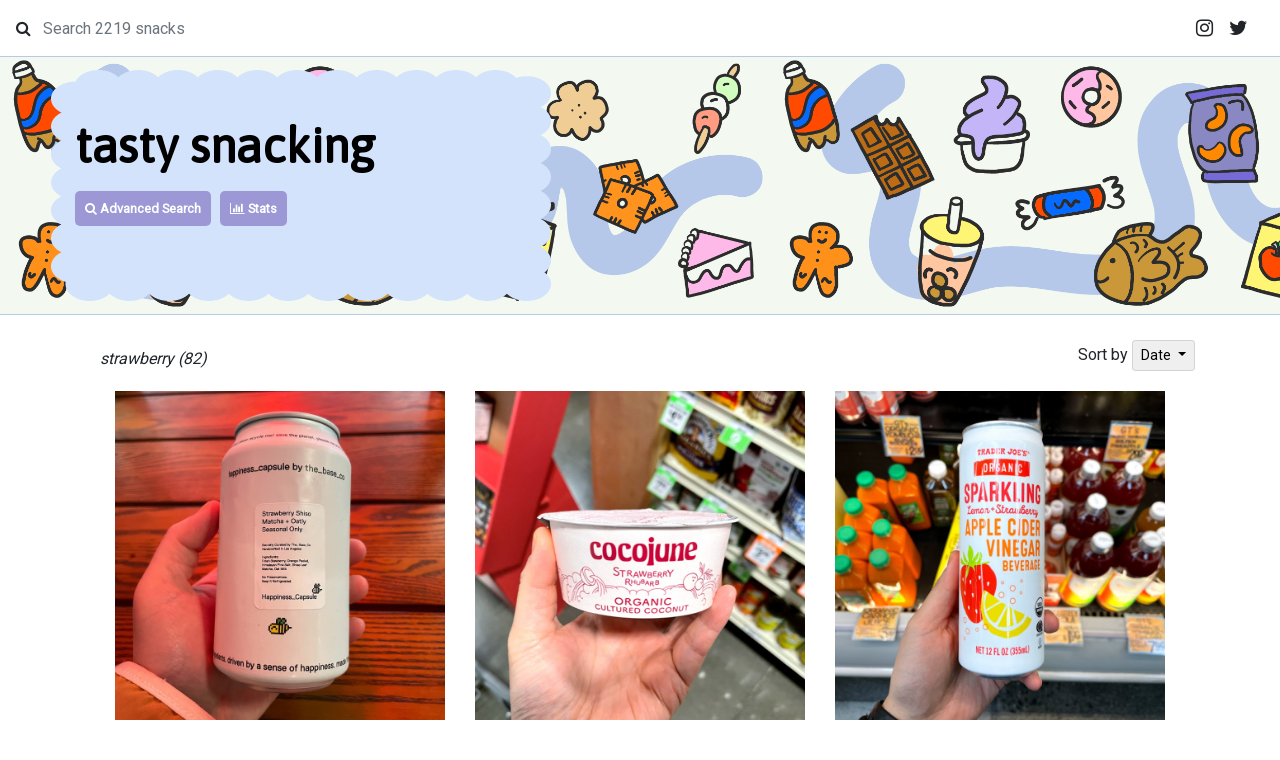

--- FILE ---
content_type: text/html; charset=utf-8
request_url: http://www.tastysnacking.com/snacks/tagged/strawberry
body_size: 22206
content:
<!DOCTYPE html>
<html>
<head>
  <title>strawberry | Tasty Snacking</title>
  <meta name="description" content="Snack reviews from all over the world, high brow and low brow. All snacks consumed and reviewed by Tiffany Tseng.">
  <meta name="keywords" content="snacks, reviews, food, snack">
  <meta name="author" content="Tiffany Tseng">

  <link rel="stylesheet" media="all" href="/assets/application-80672f8c1b4ac5c96d938fcdfacac9cf29d3b0db7850bd128ca20d5762df9293.css" data-turbolinks-track="true" />
  <script src="/assets/application-025aee4e47823155cdae1aa6a54bfd861829bc15dbfd2d3756560e154b96f4f2.js" data-turbolinks-track="true"></script>
  <meta name="csrf-param" content="authenticity_token" />
<meta name="csrf-token" content="yUUkf87g4pIjfd44kselbBuhOi/eWCJpAVQO7fKnkB/NlBQ4gPMOaeXKTqO8o+JoWp1vSsPFoMVNJHNECVLs+A==" />
  <script src="https://use.fontawesome.com/70758446f8.js"></script>

  <link rel="stylesheet" media="screen" href="/stylesheets/bootstrap-select.min.css" />

  <link href="https://fonts.googleapis.com/css?family=Roboto" rel="stylesheet">
  <meta name="viewport" content="width=device-width, initial-scale=1" />

  <link href="https://fonts.googleapis.com/css?family=Asap" rel="stylesheet">

  <script>
  (function(i,s,o,g,r,a,m){i['GoogleAnalyticsObject']=r;i[r]=i[r]||function(){
  (i[r].q=i[r].q||[]).push(arguments)},i[r].l=1*new Date();a=s.createElement(o),
  m=s.getElementsByTagName(o)[0];a.async=1;a.src=g;m.parentNode.insertBefore(a,m)
  })(window,document,'script','https://www.google-analytics.com/analytics.js','ga');

  ga('create', 'UA-80325705-1', 'auto');
  ga('send', 'pageview');
  </script>

  <script async src="//pagead2.googlesyndication.com/pagead/js/adsbygoogle.js"></script>
  <script>
  (adsbygoogle = window.adsbygoogle || []).push({
    google_ad_client: "ca-pub-3963858383308927",
    enable_page_level_ads: true
  });
  </script>

</head>
<body>

    <nav class="navbar">

    <form class="search_form form-inline" action="/snacks/search?method=post" accept-charset="UTF-8" method="post"><input name="utf8" type="hidden" value="&#x2713;" /><input type="hidden" name="authenticity_token" value="/GWJHpEaJtMD+U8Tky95HGeksk45xWU2aG2Vj+BYFdb4tLlZ3wnKKMVO34i9Sz4YJpjnKyRY55okHegmG61pMQ==" />

    <i class="fa fa-search"></i>

      <input type="text" name="tags" id="tags" class="form-control search mr-sm-2" placeholder="Search 2219 snacks" />

</form>
    <div class="social-links">
        <a href="http://twitter.com/tastysnacking" target="_blank" class="navbar-brand"><i class="fa fa-twitter"></i></a> 
        <a href="http://instagram.com/tastysnacking" target="_blank" class="navbar-brand"><i class="fa fa-instagram"></i></a>
    </div>

    </nav>

  </nav>



  <div id="banner">


    <div id="app_info_background">
       <svg viewBox="0 0 516 339" xmlns="http://www.w3.org/2000/svg" xmlns:xlink="http://www.w3.org/1999/xlink" preserveAspectRatio="none" >
  <defs>
    <path id="path-1" d="M0 .0005h516V339H0z"/>
  </defs>
  <g id="title-background" fill="none" fill-rule="evenodd">
    <g id="Group-5">
      <path id="Fill-1" fill="#D3E3FC" d="M25 314h466V25H25z"/>
      <g id="Group-4">
        <mask id="mask-2" fill="#fff">
          <use xlink:href="#path-1"/>
        </mask>
        <path d="M429.5 299.6895c4.52-6.46 12.02-10.689 20.5-10.689 8.479 0 15.979 4.219 20.5 10.689.66-.949 1.39-1.85 2.17-2.689-4.14-4.46-6.67-10.441-6.67-17 0-8.491 4.229-15.981 10.689-20.5-6.46-4.521-10.689-12.021-10.689-20.5 0-8.481 4.229-15.981 10.689-20.5-6.46-4.521-10.689-12.021-10.689-20.5 0-8.481 4.22-15.981 10.689-20.5-6.469-4.521-10.689-12.021-10.689-20.5 0-8.481 4.229-15.981 10.689-20.5-6.46-4.521-10.689-12.021-10.689-20.5 0-8.481 4.229-15.981 10.689-20.5-6.46-4.521-10.689-12.021-10.689-20.5 0-8.491 4.229-15.981 10.689-20.5a25.1081 25.1081 0 0 1-6.75-7.021c-3.299 1.62-7.019 2.521-10.939 2.521-8.48 0-15.98-4.231-20.5-10.691-4.521 6.46-12.021 10.691-20.5 10.691-8.48 0-15.98-4.231-20.5-10.691-4.521 6.46-12.021 10.691-20.5 10.691-8.48 0-15.98-4.231-20.5-10.691-4.521 6.46-12.021 10.691-20.5 10.691-8.48 0-15.98-4.231-20.5-10.691-4.521 6.46-12.021 10.691-20.5 10.691-8.48 0-15.98-4.231-20.5-10.691-4.521 6.46-12.021 10.691-20.5 10.691-8.48 0-15.98-4.231-20.5-10.691-4.521 6.46-12.021 10.691-20.5 10.691-8.48 0-15.98-4.231-20.5-10.691-4.521 6.46-12.021 10.691-20.5 10.691-8.49 0-15.98-4.231-20.5-10.691-4.521 6.46-12.021 10.691-20.5 10.691-8.48 0-15.98-4.231-20.5-10.691-4.521 6.46-12.021 10.691-20.5 10.691-8.48 0-15.98-4.231-20.5-10.691-4.52 6.46-12.02 10.691-20.5 10.691h-.31c-1.72 5.099-5.05 9.469-9.38 12.5 6.46 4.519 10.69 12.019 10.69 20.5 0 8.479-4.23 15.979-10.69 20.5 6.46 4.519 10.69 12.019 10.69 20.5 0 8.479-4.23 15.979-10.69 20.5 6.46 4.519 10.69 12.019 10.69 20.5 0 8.479-4.23 15.979-10.69 20.5 6.46 4.519 10.69 12.019 10.69 20.5 0 8.479-4.23 15.979-10.69 20.5 6.46 4.519 10.69 12.019 10.69 20.5 0 8.479-4.23 15.979-10.69 20.5 6.46 4.519 10.69 12.019 10.69 20.5 0 1.019-.06 2.019-.18 3 4.32 1.849 8.02 4.879 10.68 8.689 4.52-6.46 12.02-10.689 20.5-10.689s15.979 4.229 20.5 10.689c4.52-6.46 12.02-10.689 20.5-10.689 8.479 0 15.979 4.219 20.5 10.689 4.52-6.47 12.02-10.689 20.5-10.689 8.479 0 15.979 4.229 20.5 10.689 4.52-6.46 12.02-10.689 20.5-10.689 8.479 0 15.979 4.229 20.5 10.689 4.52-6.46 12.02-10.689 20.5-10.689 8.479 0 15.979 4.219 20.5 10.689 4.52-6.47 12.02-10.689 20.5-10.689 8.479 0 15.979 4.229 20.5 10.689 4.52-6.46 12.02-10.689 20.5-10.689 8.479 0 15.979 4.219 20.5 10.689 4.52-6.47 12.02-10.689 20.5-10.689 8.479 0 15.979 4.229 20.5 10.689 4.52-6.46 12.02-10.689 20.5-10.689 8.479 0 15.979 4.229 20.5 10.689m41 28.62c-4.521 6.46-12.021 10.691-20.5 10.691-8.48 0-15.98-4.231-20.5-10.691-4.521 6.46-12.021 10.691-20.5 10.691-8.48 0-15.98-4.231-20.5-10.691-4.521 6.46-12.021 10.691-20.5 10.691-8.48 0-15.98-4.231-20.5-10.691-4.521 6.46-12.021 10.691-20.5 10.691-8.48 0-15.98-4.231-20.5-10.691-4.521 6.46-12.021 10.691-20.5 10.691-8.48 0-15.98-4.231-20.5-10.691-4.521 6.46-12.021 10.691-20.5 10.691-8.48 0-15.98-4.231-20.5-10.691-4.521 6.46-12.021 10.691-20.5 10.691-8.48 0-15.98-4.231-20.5-10.691-4.521 6.46-12.021 10.691-20.5 10.691-8.48 0-15.98-4.231-20.5-10.691-4.521 6.46-12.021 10.691-20.5 10.691-8.48 0-15.98-4.231-20.5-10.691-4.521 6.46-12.02 10.691-20.5 10.691s-15.98-4.231-20.5-10.691c-4.52 6.46-12.02 10.691-20.5 10.691-13.81 0-25-11.191-25-25 0-1.021.06-2.021.18-3-8.93-3.821-15.18-12.681-15.18-23 0-8.481 4.23-15.981 10.69-20.5-6.46-4.521-10.69-12.021-10.69-20.5 0-8.481 4.23-15.981 10.69-20.5-6.46-4.521-10.69-12.021-10.69-20.5 0-8.481 4.23-15.981 10.69-20.5-6.46-4.521-10.69-12.021-10.69-20.5 0-8.481 4.23-15.981 10.69-20.5-6.46-4.521-10.69-12.021-10.69-20.5 0-8.481 4.23-15.981 10.69-20.5C4.23 98.9795 0 91.4795 0 83.0005c0-8.481 4.23-15.981 10.69-20.5C4.23 57.9795 0 50.4795 0 42.0005c0-13.811 11.19-25 25-25h.31c3.33-9.88 12.68-17 23.69-17 8.48 0 15.98 4.229 20.5 10.689C74.02 4.2295 81.52.0005 90 .0005c8.479 0 15.979 4.229 20.5 10.689 4.52-6.46 12.02-10.689 20.5-10.689 8.479 0 15.979 4.229 20.5 10.689 4.52-6.46 12.01-10.689 20.5-10.689 8.479 0 15.979 4.229 20.5 10.689 4.52-6.46 12.02-10.689 20.5-10.689 8.479 0 15.979 4.229 20.5 10.689 4.52-6.46 12.02-10.689 20.5-10.689 8.479 0 15.979 4.229 20.5 10.689 4.52-6.46 12.02-10.689 20.5-10.689 8.479 0 15.979 4.229 20.5 10.689 4.52-6.46 12.02-10.689 20.5-10.689 8.479 0 15.979 4.229 20.5 10.689 4.52-6.46 12.02-10.689 20.5-10.689 8.479 0 15.979 4.229 20.5 10.689 4.52-6.46 12.02-10.689 20.5-10.689 8.479 0 15.979 4.229 20.5 10.689 4.52-6.46 12.02-10.689 20.5-10.689 8.84 0 16.609 4.589 21.05 11.519 3.309-1.62 7.019-2.519 10.95-2.519 13.81 0 25 11.189 25 25 0 8.479-4.23 15.979-10.69 20.5 6.46 4.519 10.69 12.009 10.69 20.5 0 8.479-4.23 15.979-10.69 20.5 6.46 4.519 10.69 12.019 10.69 20.5 0 8.479-4.23 15.979-10.69 20.5 6.46 4.519 10.69 12.019 10.69 20.5 0 8.479-4.23 15.979-10.69 20.5 6.46 4.519 10.69 12.019 10.69 20.5 0 8.479-4.23 15.979-10.69 20.5 6.46 4.519 10.69 12.019 10.69 20.5 0 8.479-4.23 15.979-10.69 20.5 6.46 4.519 10.69 12.009 10.69 20.5 0 6.559-2.53 12.54-6.67 17 4.14 4.46 6.67 10.439 6.67 17 0 13.809-11.19 25-25 25-8.48 0-15.98-4.231-20.5-10.691" id="Fill-2" fill="#D3E3FC" mask="url(#mask-2)"/>
      </g>
    </g>
  </g>
</svg>
    </div>

    <div id="app_info">
      <h1><a class="name" href="/snacks">tasty snacking</a></h1>
      
      <p>On a mission to find tasty snacks, high brow and low brow.</p><p>All snacks consumed and reviewed by <a target="_blank" class="web_link" href="http://www.tifftseng.com/">Tiffany Tseng</a></p>

      <div class="links">
        <a href="/snacks/advanced_search"><i class="fa fa-search"></i> Advanced Search</a> &nbsp

        <a href="/stats"><i class="fa fa-bar-chart"></i> Stats</a>
      </div>

      <p class="copyright"><i class="fa fa-copyright"></i> 2013-2020</p>


    </div>

</div>

<div class="container">

  <div class="col-md-12">


    <script type="text/javascript">
      $('#banner').addClass('solid');
      $('#banner p').remove();
      $('.banner-img-info').remove();
    </script>

    <div class="row">

    <div class="search_term">
        strawberry  (82)</i></div>
      
      
        <div class="filter">
        <span>Sort by</span>
         <span class="dropdown">
          <button class="btn btn-sm btn-default dropdown-toggle" type="button" id="dropdownMenu1" data-toggle="dropdown" aria-haspopup="true" aria-expanded="true">
            Date
          <span class="caret"></span>
          </button>
          <div class="dropdown-menu" aria-labelledby="dropdownMenu1">
            <a class="dropdown-item" href="/snacks/tagged/strawberry?sort_by=score">Score</a>
            <a class="dropdown-item" href="/snacks/tagged/strawberry?sort_by=brand">Brand</a>
          </div>
        </span>
<!-- end snack sorting -->
  </div>
  <div style="clear: both;"></div>


  <div id="snack_reviews">
         <div class="row">  

<div class="col-md-4 .col-1 snack_container">
  <a href="/snacks/2628">
    <img src="https://tastysnacking.s3.amazonaws.com/uploads/snack/image/2628/IMG_5525.jpg" alt="Img 5525" />
</a>    <br>
    <p><b>The Base Co</b> Strawberry Shiso Match + Oatly: Purchased at Holy Basil in Downtown LA, this canned beverage is one of many house-made drinks available including Hibiscus Oolong Tea and Thyme Orange Meyer Lemonade.  The selection made it hard to choose, but given that I expected the Thai dishes at Holy Basil to have a bit of heat, I opted for a milk tea option.  I really enjoyed the fruity, herbal combination of this strawberry matcha drink, which had a creamy finish that was distinctly oat milk (but not overly thick).  It gave me nostalg... <a href="/snacks/2628">(read more)</a> <b>4.0/5.0</b></p>
      <a href="/snacks/tagged/recommended">
          <span class="badge badge-success">recommended</span>
</a>      <a href="/snacks/tagged/losangeles">
          <span class="badge badge-secondary">losangeles</span>
</a>      <a href="/snacks/tagged/drinks">
          <span class="badge badge-secondary">drinks</span>
</a>      <a href="/snacks/tagged/thebaseco">
          <span class="badge badge-secondary">thebaseco</span>
</a>      <a href="/snacks/tagged/strawberry">
          <span class="badge badge-secondary">strawberry</span>
</a>      <a href="/snacks/tagged/shiso">
          <span class="badge badge-secondary">shiso</span>
</a>      <a href="/snacks/tagged/match">
          <span class="badge badge-secondary">match</span>
</a>      <a href="/snacks/tagged/+">
          <span class="badge badge-secondary">+</span>
</a>      <a href="/snacks/tagged/oatly">
          <span class="badge badge-secondary">oatly</span>
</a>      <a href="/snacks/tagged/4.0">
          <span class="badge badge-secondary">4.0</span>
</a>
</div>


<div class="col-md-4 .col-1 snack_container">
  <a href="/snacks/2582">
    <img src="https://tastysnacking.s3.amazonaws.com/uploads/snack/image/2582/IMG_1101.jpeg" alt="Img 1101" />
</a>    <br>
    <p><b>Cocojune</b> Strawberry Rhubarb Organic Cultured Coconut: This vegan yogurt replaces milk with coconut and eats more like a custard than dairy-based yogurt.  The fruit (organic strawberry and rhubarb) has been fully mixed, giving the product a generally smooth consistency.  I found the thick texture to be compelling for an alternative yogurt, falling in between regular and greek yogurt in thickness.  And the product is not overly sweet, with 7g of sugar in a package.  That being said, because it&#39;s coconut based, it is high in saturated fat (65% of ... <a href="/snacks/2582">(read more)</a> <b>3.5/5.0</b></p>
      <a href="/snacks/tagged/recommended">
          <span class="badge badge-success">recommended</span>
</a>      <a href="/snacks/tagged/cocojune">
          <span class="badge badge-secondary">cocojune</span>
</a>      <a href="/snacks/tagged/strawberry">
          <span class="badge badge-secondary">strawberry</span>
</a>      <a href="/snacks/tagged/rhubarb">
          <span class="badge badge-secondary">rhubarb</span>
</a>      <a href="/snacks/tagged/organic">
          <span class="badge badge-secondary">organic</span>
</a>      <a href="/snacks/tagged/cultured">
          <span class="badge badge-secondary">cultured</span>
</a>      <a href="/snacks/tagged/coconut">
          <span class="badge badge-secondary">coconut</span>
</a>      <a href="/snacks/tagged/3.5">
          <span class="badge badge-secondary">3.5</span>
</a>      <a href="/snacks/tagged/sprout">
          <span class="badge badge-secondary">sprout</span>
</a>      <a href="/snacks/tagged/yogurt">
          <span class="badge badge-secondary">yogurt</span>
</a>
</div>


<div class="col-md-4 .col-1 snack_container">
  <a href="/snacks/2573">
    <img src="https://tastysnacking.s3.amazonaws.com/uploads/snack/image/2573/IMG_0890.jpeg" alt="Img 0890" />
</a>    <br>
    <p><b>Trader Joe&#39;s</b> Organic Sparkling Lemon and Strawberry Apple Cider Vinegar Drink: I really enjoyed the ginger and lemon apple cider vinegar beverage I previously purchased from Trader Joe&#39;s, which is a fairly classic flavor combination as far as shrubs go.  This strawberry lemon version is a little more unique and was equally refreshing – the berry flavor is tart and sweet, and overall the drink is well balanced.  I was very sad to see that these drinks may now be out of season at TJs but I hope you get to try it if you come across it on the shelves. <b>4.0/5.0</b></p>
      <a href="/snacks/tagged/recommended">
          <span class="badge badge-success">recommended</span>
</a>      <a href="/snacks/tagged/drinks">
          <span class="badge badge-secondary">drinks</span>
</a>      <a href="/snacks/tagged/traderjoes">
          <span class="badge badge-secondary">traderjoes</span>
</a>      <a href="/snacks/tagged/organic">
          <span class="badge badge-secondary">organic</span>
</a>      <a href="/snacks/tagged/sparkling">
          <span class="badge badge-secondary">sparkling</span>
</a>      <a href="/snacks/tagged/lemon">
          <span class="badge badge-secondary">lemon</span>
</a>      <a href="/snacks/tagged/strawberry">
          <span class="badge badge-secondary">strawberry</span>
</a>      <a href="/snacks/tagged/apple">
          <span class="badge badge-secondary">apple</span>
</a>      <a href="/snacks/tagged/cider">
          <span class="badge badge-secondary">cider</span>
</a>      <a href="/snacks/tagged/vinegar">
          <span class="badge badge-secondary">vinegar</span>
</a>      <a href="/snacks/tagged/drink">
          <span class="badge badge-secondary">drink</span>
</a>      <a href="/snacks/tagged/4.0">
          <span class="badge badge-secondary">4.0</span>
</a>
</div>

  </div>  
  <div class="row">  

<div class="col-md-4 .col-1 snack_container">
  <a href="/snacks/2568">
    <img src="https://tastysnacking.s3.amazonaws.com/uploads/snack/image/2568/IMG_0846.jpg" alt="Img 0846" />
</a>    <br>
    <p><b>Naia</b> Berry Collection Fruit Bars (Strawberry, Blackberry, and Raspberry Sorbetto): After having the excellent citrus collection fruit pops from Naia, I purchased a follow up set the next time I went grocery shopping at Ballard Market.  While these berry flavors are more familiar, they are not at all ordinary.  I loved getting to taste the texture of the seeds and was impressed by how accurately each captured the berries at their seasonal peak.  The blackberry was my favorite, but all of them were entirely enjoyable and very well balanced - sweet treats that capture the tru... <a href="/snacks/2568">(read more)</a> <b>4.5/5.0</b></p>
      <a href="/snacks/tagged/exceptional">
          <span class="badge badge-warning">exceptional</span>
</a>      <a href="/snacks/tagged/frozen">
          <span class="badge badge-secondary">frozen</span>
</a>      <a href="/snacks/tagged/naia">
          <span class="badge badge-secondary">naia</span>
</a>      <a href="/snacks/tagged/berry">
          <span class="badge badge-secondary">berry</span>
</a>      <a href="/snacks/tagged/collection">
          <span class="badge badge-secondary">collection</span>
</a>      <a href="/snacks/tagged/fruit">
          <span class="badge badge-secondary">fruit</span>
</a>      <a href="/snacks/tagged/bars">
          <span class="badge badge-secondary">bars</span>
</a>      <a href="/snacks/tagged/blackberry">
          <span class="badge badge-secondary">blackberry</span>
</a>      <a href="/snacks/tagged/raspberry">
          <span class="badge badge-secondary">raspberry</span>
</a>      <a href="/snacks/tagged/4.5">
          <span class="badge badge-secondary">4.5</span>
</a>      <a href="/snacks/tagged/strawberry">
          <span class="badge badge-secondary">strawberry</span>
</a>      <a href="/snacks/tagged/sorbetto">
          <span class="badge badge-secondary">sorbetto</span>
</a>      <a href="/snacks/tagged/ballardmarket">
          <span class="badge badge-secondary">ballardmarket</span>
</a>
</div>


<div class="col-md-4 .col-1 snack_container">
  <a href="/snacks/2555">
    <img src="https://tastysnacking.s3.amazonaws.com/uploads/snack/image/2555/IMG_0834.jpeg" alt="Img 0834" />
</a>    <br>
    <p><b>Acme Valley</b> Strawberry Ice Cream: This ice cream was available for free through a promotion at PCC, a PNW co-op that&#39;s kind of like a more expensive Whole Foods with local produce and products.  I don&#39;t generally shop there but thought I&#39;d take advantage of the free pint.  Acme is a Washington-based company that advertises its ice cream as Full Strength with &quot;one-of-a-kind rich taffy-like texture.&quot;  Unfortunately, it isn&#39;t like Turkish ice cream, which is what I thought it looked like from the photograph on the label, but it... <a href="/snacks/2555">(read more)</a> <b>3.0/5.0</b></p>
      <a href="/snacks/tagged/icecream">
          <span class="badge badge-secondary">icecream</span>
</a>      <a href="/snacks/tagged/PCC">
          <span class="badge badge-secondary">PCC</span>
</a>      <a href="/snacks/tagged/acmevalley">
          <span class="badge badge-secondary">acmevalley</span>
</a>      <a href="/snacks/tagged/strawberry">
          <span class="badge badge-secondary">strawberry</span>
</a>      <a href="/snacks/tagged/ice">
          <span class="badge badge-secondary">ice</span>
</a>      <a href="/snacks/tagged/cream">
          <span class="badge badge-secondary">cream</span>
</a>      <a href="/snacks/tagged/3.0">
          <span class="badge badge-secondary">3.0</span>
</a>
</div>


<div class="col-md-4 .col-1 snack_container">
  <a href="/snacks/2533">
    <img src="https://tastysnacking.s3.amazonaws.com/uploads/snack/image/2533/IMG_0447.jpg" alt="Img 0447" />
</a>    <br>
    <p><b>Olipop</b> Strawberry Vanilla Sparkling Tonic: This alternative beverage is not calorie (35) or sugar free (3g) but incorporates lots of unexpected alternative ingredients like kudzu root, elm bark, and Jerusalem artichoke, along with vanilla bean and strawberry essence.  Their marketing describes this as beneficial &quot;prebiotics, plant fiber, and botanicals&quot; to support your digestive health.  I didn&#39;t really care so much about the ingredients and was mostly drawn to the nicely designed packaging and flavor combinations I naturally gravita... <a href="/snacks/2533">(read more)</a> <b>3.5/5.0</b></p>
      <a href="/snacks/tagged/recommended">
          <span class="badge badge-success">recommended</span>
</a>      <a href="/snacks/tagged/pic">
          <span class="badge badge-secondary">pic</span>
</a>      <a href="/snacks/tagged/drinks">
          <span class="badge badge-secondary">drinks</span>
</a>      <a href="/snacks/tagged/olipop">
          <span class="badge badge-secondary">olipop</span>
</a>      <a href="/snacks/tagged/strawberry">
          <span class="badge badge-secondary">strawberry</span>
</a>      <a href="/snacks/tagged/vanila">
          <span class="badge badge-secondary">vanila</span>
</a>      <a href="/snacks/tagged/sparkling">
          <span class="badge badge-secondary">sparkling</span>
</a>      <a href="/snacks/tagged/tonic">
          <span class="badge badge-secondary">tonic</span>
</a>      <a href="/snacks/tagged/3.5">
          <span class="badge badge-secondary">3.5</span>
</a>
</div>

  </div>  
    
  </div>
  
  <div id="infinite-scrolling" style="display: none;">
    <div class="pagination"><span class="previous_page disabled">&#8592; Previous</span> <em class="current">1</em> <a rel="next" href="/snacks/tagged/strawberry?page=2">2</a> <a href="/snacks/tagged/strawberry?page=3">3</a> <a href="/snacks/tagged/strawberry?page=4">4</a> <a href="/snacks/tagged/strawberry?page=5">5</a> <a href="/snacks/tagged/strawberry?page=6">6</a> <a href="/snacks/tagged/strawberry?page=7">7</a> <a href="/snacks/tagged/strawberry?page=8">8</a> <a href="/snacks/tagged/strawberry?page=9">9</a> <span class="gap">&hellip;</span> <a href="/snacks/tagged/strawberry?page=13">13</a> <a href="/snacks/tagged/strawberry?page=14">14</a> <a class="next_page" rel="next" href="/snacks/tagged/strawberry?page=2">Next &#8594;</a></div>
  </div>


  </div><!-- end col-sm-10 -->

  
  </div>
</div>

</body>
</html>


--- FILE ---
content_type: text/html; charset=utf-8
request_url: https://www.google.com/recaptcha/api2/aframe
body_size: 250
content:
<!DOCTYPE HTML><html><head><meta http-equiv="content-type" content="text/html; charset=UTF-8"></head><body><script nonce="Gzr0X3NsDxdznRvHESbvJw">/** Anti-fraud and anti-abuse applications only. See google.com/recaptcha */ try{var clients={'sodar':'https://pagead2.googlesyndication.com/pagead/sodar?'};window.addEventListener("message",function(a){try{if(a.source===window.parent){var b=JSON.parse(a.data);var c=clients[b['id']];if(c){var d=document.createElement('img');d.src=c+b['params']+'&rc='+(localStorage.getItem("rc::a")?sessionStorage.getItem("rc::b"):"");window.document.body.appendChild(d);sessionStorage.setItem("rc::e",parseInt(sessionStorage.getItem("rc::e")||0)+1);localStorage.setItem("rc::h",'1768920918816');}}}catch(b){}});window.parent.postMessage("_grecaptcha_ready", "*");}catch(b){}</script></body></html>

--- FILE ---
content_type: text/plain
request_url: https://www.google-analytics.com/j/collect?v=1&_v=j102&a=1127572391&t=pageview&_s=1&dl=http%3A%2F%2Fwww.tastysnacking.com%2Fsnacks%2Ftagged%2Fstrawberry&ul=en-us%40posix&dt=strawberry%20%7C%20Tasty%20Snacking&sr=1280x720&vp=1280x720&_u=IEBAAEABAAAAACAAI~&jid=964605020&gjid=1090975606&cid=1289034358.1768920917&tid=UA-80325705-1&_gid=1546087119.1768920917&_r=1&_slc=1&z=1418731704
body_size: -451
content:
2,cG-H08223MX84